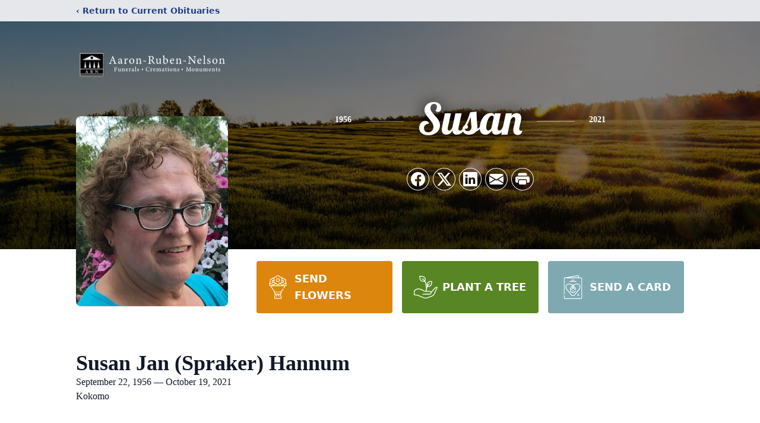

--- FILE ---
content_type: text/html; charset=utf-8
request_url: https://www.google.com/recaptcha/enterprise/anchor?ar=1&k=6Lcdu28pAAAAAD7f4vfF88CBKRciRBY0wujgq6RS&co=aHR0cHM6Ly93d3cuYXJubW9ydHVhcnkuY29tOjQ0Mw..&hl=en&type=image&v=PoyoqOPhxBO7pBk68S4YbpHZ&theme=light&size=invisible&badge=bottomright&anchor-ms=20000&execute-ms=30000&cb=kz1p5ooozf1o
body_size: 48644
content:
<!DOCTYPE HTML><html dir="ltr" lang="en"><head><meta http-equiv="Content-Type" content="text/html; charset=UTF-8">
<meta http-equiv="X-UA-Compatible" content="IE=edge">
<title>reCAPTCHA</title>
<style type="text/css">
/* cyrillic-ext */
@font-face {
  font-family: 'Roboto';
  font-style: normal;
  font-weight: 400;
  font-stretch: 100%;
  src: url(//fonts.gstatic.com/s/roboto/v48/KFO7CnqEu92Fr1ME7kSn66aGLdTylUAMa3GUBHMdazTgWw.woff2) format('woff2');
  unicode-range: U+0460-052F, U+1C80-1C8A, U+20B4, U+2DE0-2DFF, U+A640-A69F, U+FE2E-FE2F;
}
/* cyrillic */
@font-face {
  font-family: 'Roboto';
  font-style: normal;
  font-weight: 400;
  font-stretch: 100%;
  src: url(//fonts.gstatic.com/s/roboto/v48/KFO7CnqEu92Fr1ME7kSn66aGLdTylUAMa3iUBHMdazTgWw.woff2) format('woff2');
  unicode-range: U+0301, U+0400-045F, U+0490-0491, U+04B0-04B1, U+2116;
}
/* greek-ext */
@font-face {
  font-family: 'Roboto';
  font-style: normal;
  font-weight: 400;
  font-stretch: 100%;
  src: url(//fonts.gstatic.com/s/roboto/v48/KFO7CnqEu92Fr1ME7kSn66aGLdTylUAMa3CUBHMdazTgWw.woff2) format('woff2');
  unicode-range: U+1F00-1FFF;
}
/* greek */
@font-face {
  font-family: 'Roboto';
  font-style: normal;
  font-weight: 400;
  font-stretch: 100%;
  src: url(//fonts.gstatic.com/s/roboto/v48/KFO7CnqEu92Fr1ME7kSn66aGLdTylUAMa3-UBHMdazTgWw.woff2) format('woff2');
  unicode-range: U+0370-0377, U+037A-037F, U+0384-038A, U+038C, U+038E-03A1, U+03A3-03FF;
}
/* math */
@font-face {
  font-family: 'Roboto';
  font-style: normal;
  font-weight: 400;
  font-stretch: 100%;
  src: url(//fonts.gstatic.com/s/roboto/v48/KFO7CnqEu92Fr1ME7kSn66aGLdTylUAMawCUBHMdazTgWw.woff2) format('woff2');
  unicode-range: U+0302-0303, U+0305, U+0307-0308, U+0310, U+0312, U+0315, U+031A, U+0326-0327, U+032C, U+032F-0330, U+0332-0333, U+0338, U+033A, U+0346, U+034D, U+0391-03A1, U+03A3-03A9, U+03B1-03C9, U+03D1, U+03D5-03D6, U+03F0-03F1, U+03F4-03F5, U+2016-2017, U+2034-2038, U+203C, U+2040, U+2043, U+2047, U+2050, U+2057, U+205F, U+2070-2071, U+2074-208E, U+2090-209C, U+20D0-20DC, U+20E1, U+20E5-20EF, U+2100-2112, U+2114-2115, U+2117-2121, U+2123-214F, U+2190, U+2192, U+2194-21AE, U+21B0-21E5, U+21F1-21F2, U+21F4-2211, U+2213-2214, U+2216-22FF, U+2308-230B, U+2310, U+2319, U+231C-2321, U+2336-237A, U+237C, U+2395, U+239B-23B7, U+23D0, U+23DC-23E1, U+2474-2475, U+25AF, U+25B3, U+25B7, U+25BD, U+25C1, U+25CA, U+25CC, U+25FB, U+266D-266F, U+27C0-27FF, U+2900-2AFF, U+2B0E-2B11, U+2B30-2B4C, U+2BFE, U+3030, U+FF5B, U+FF5D, U+1D400-1D7FF, U+1EE00-1EEFF;
}
/* symbols */
@font-face {
  font-family: 'Roboto';
  font-style: normal;
  font-weight: 400;
  font-stretch: 100%;
  src: url(//fonts.gstatic.com/s/roboto/v48/KFO7CnqEu92Fr1ME7kSn66aGLdTylUAMaxKUBHMdazTgWw.woff2) format('woff2');
  unicode-range: U+0001-000C, U+000E-001F, U+007F-009F, U+20DD-20E0, U+20E2-20E4, U+2150-218F, U+2190, U+2192, U+2194-2199, U+21AF, U+21E6-21F0, U+21F3, U+2218-2219, U+2299, U+22C4-22C6, U+2300-243F, U+2440-244A, U+2460-24FF, U+25A0-27BF, U+2800-28FF, U+2921-2922, U+2981, U+29BF, U+29EB, U+2B00-2BFF, U+4DC0-4DFF, U+FFF9-FFFB, U+10140-1018E, U+10190-1019C, U+101A0, U+101D0-101FD, U+102E0-102FB, U+10E60-10E7E, U+1D2C0-1D2D3, U+1D2E0-1D37F, U+1F000-1F0FF, U+1F100-1F1AD, U+1F1E6-1F1FF, U+1F30D-1F30F, U+1F315, U+1F31C, U+1F31E, U+1F320-1F32C, U+1F336, U+1F378, U+1F37D, U+1F382, U+1F393-1F39F, U+1F3A7-1F3A8, U+1F3AC-1F3AF, U+1F3C2, U+1F3C4-1F3C6, U+1F3CA-1F3CE, U+1F3D4-1F3E0, U+1F3ED, U+1F3F1-1F3F3, U+1F3F5-1F3F7, U+1F408, U+1F415, U+1F41F, U+1F426, U+1F43F, U+1F441-1F442, U+1F444, U+1F446-1F449, U+1F44C-1F44E, U+1F453, U+1F46A, U+1F47D, U+1F4A3, U+1F4B0, U+1F4B3, U+1F4B9, U+1F4BB, U+1F4BF, U+1F4C8-1F4CB, U+1F4D6, U+1F4DA, U+1F4DF, U+1F4E3-1F4E6, U+1F4EA-1F4ED, U+1F4F7, U+1F4F9-1F4FB, U+1F4FD-1F4FE, U+1F503, U+1F507-1F50B, U+1F50D, U+1F512-1F513, U+1F53E-1F54A, U+1F54F-1F5FA, U+1F610, U+1F650-1F67F, U+1F687, U+1F68D, U+1F691, U+1F694, U+1F698, U+1F6AD, U+1F6B2, U+1F6B9-1F6BA, U+1F6BC, U+1F6C6-1F6CF, U+1F6D3-1F6D7, U+1F6E0-1F6EA, U+1F6F0-1F6F3, U+1F6F7-1F6FC, U+1F700-1F7FF, U+1F800-1F80B, U+1F810-1F847, U+1F850-1F859, U+1F860-1F887, U+1F890-1F8AD, U+1F8B0-1F8BB, U+1F8C0-1F8C1, U+1F900-1F90B, U+1F93B, U+1F946, U+1F984, U+1F996, U+1F9E9, U+1FA00-1FA6F, U+1FA70-1FA7C, U+1FA80-1FA89, U+1FA8F-1FAC6, U+1FACE-1FADC, U+1FADF-1FAE9, U+1FAF0-1FAF8, U+1FB00-1FBFF;
}
/* vietnamese */
@font-face {
  font-family: 'Roboto';
  font-style: normal;
  font-weight: 400;
  font-stretch: 100%;
  src: url(//fonts.gstatic.com/s/roboto/v48/KFO7CnqEu92Fr1ME7kSn66aGLdTylUAMa3OUBHMdazTgWw.woff2) format('woff2');
  unicode-range: U+0102-0103, U+0110-0111, U+0128-0129, U+0168-0169, U+01A0-01A1, U+01AF-01B0, U+0300-0301, U+0303-0304, U+0308-0309, U+0323, U+0329, U+1EA0-1EF9, U+20AB;
}
/* latin-ext */
@font-face {
  font-family: 'Roboto';
  font-style: normal;
  font-weight: 400;
  font-stretch: 100%;
  src: url(//fonts.gstatic.com/s/roboto/v48/KFO7CnqEu92Fr1ME7kSn66aGLdTylUAMa3KUBHMdazTgWw.woff2) format('woff2');
  unicode-range: U+0100-02BA, U+02BD-02C5, U+02C7-02CC, U+02CE-02D7, U+02DD-02FF, U+0304, U+0308, U+0329, U+1D00-1DBF, U+1E00-1E9F, U+1EF2-1EFF, U+2020, U+20A0-20AB, U+20AD-20C0, U+2113, U+2C60-2C7F, U+A720-A7FF;
}
/* latin */
@font-face {
  font-family: 'Roboto';
  font-style: normal;
  font-weight: 400;
  font-stretch: 100%;
  src: url(//fonts.gstatic.com/s/roboto/v48/KFO7CnqEu92Fr1ME7kSn66aGLdTylUAMa3yUBHMdazQ.woff2) format('woff2');
  unicode-range: U+0000-00FF, U+0131, U+0152-0153, U+02BB-02BC, U+02C6, U+02DA, U+02DC, U+0304, U+0308, U+0329, U+2000-206F, U+20AC, U+2122, U+2191, U+2193, U+2212, U+2215, U+FEFF, U+FFFD;
}
/* cyrillic-ext */
@font-face {
  font-family: 'Roboto';
  font-style: normal;
  font-weight: 500;
  font-stretch: 100%;
  src: url(//fonts.gstatic.com/s/roboto/v48/KFO7CnqEu92Fr1ME7kSn66aGLdTylUAMa3GUBHMdazTgWw.woff2) format('woff2');
  unicode-range: U+0460-052F, U+1C80-1C8A, U+20B4, U+2DE0-2DFF, U+A640-A69F, U+FE2E-FE2F;
}
/* cyrillic */
@font-face {
  font-family: 'Roboto';
  font-style: normal;
  font-weight: 500;
  font-stretch: 100%;
  src: url(//fonts.gstatic.com/s/roboto/v48/KFO7CnqEu92Fr1ME7kSn66aGLdTylUAMa3iUBHMdazTgWw.woff2) format('woff2');
  unicode-range: U+0301, U+0400-045F, U+0490-0491, U+04B0-04B1, U+2116;
}
/* greek-ext */
@font-face {
  font-family: 'Roboto';
  font-style: normal;
  font-weight: 500;
  font-stretch: 100%;
  src: url(//fonts.gstatic.com/s/roboto/v48/KFO7CnqEu92Fr1ME7kSn66aGLdTylUAMa3CUBHMdazTgWw.woff2) format('woff2');
  unicode-range: U+1F00-1FFF;
}
/* greek */
@font-face {
  font-family: 'Roboto';
  font-style: normal;
  font-weight: 500;
  font-stretch: 100%;
  src: url(//fonts.gstatic.com/s/roboto/v48/KFO7CnqEu92Fr1ME7kSn66aGLdTylUAMa3-UBHMdazTgWw.woff2) format('woff2');
  unicode-range: U+0370-0377, U+037A-037F, U+0384-038A, U+038C, U+038E-03A1, U+03A3-03FF;
}
/* math */
@font-face {
  font-family: 'Roboto';
  font-style: normal;
  font-weight: 500;
  font-stretch: 100%;
  src: url(//fonts.gstatic.com/s/roboto/v48/KFO7CnqEu92Fr1ME7kSn66aGLdTylUAMawCUBHMdazTgWw.woff2) format('woff2');
  unicode-range: U+0302-0303, U+0305, U+0307-0308, U+0310, U+0312, U+0315, U+031A, U+0326-0327, U+032C, U+032F-0330, U+0332-0333, U+0338, U+033A, U+0346, U+034D, U+0391-03A1, U+03A3-03A9, U+03B1-03C9, U+03D1, U+03D5-03D6, U+03F0-03F1, U+03F4-03F5, U+2016-2017, U+2034-2038, U+203C, U+2040, U+2043, U+2047, U+2050, U+2057, U+205F, U+2070-2071, U+2074-208E, U+2090-209C, U+20D0-20DC, U+20E1, U+20E5-20EF, U+2100-2112, U+2114-2115, U+2117-2121, U+2123-214F, U+2190, U+2192, U+2194-21AE, U+21B0-21E5, U+21F1-21F2, U+21F4-2211, U+2213-2214, U+2216-22FF, U+2308-230B, U+2310, U+2319, U+231C-2321, U+2336-237A, U+237C, U+2395, U+239B-23B7, U+23D0, U+23DC-23E1, U+2474-2475, U+25AF, U+25B3, U+25B7, U+25BD, U+25C1, U+25CA, U+25CC, U+25FB, U+266D-266F, U+27C0-27FF, U+2900-2AFF, U+2B0E-2B11, U+2B30-2B4C, U+2BFE, U+3030, U+FF5B, U+FF5D, U+1D400-1D7FF, U+1EE00-1EEFF;
}
/* symbols */
@font-face {
  font-family: 'Roboto';
  font-style: normal;
  font-weight: 500;
  font-stretch: 100%;
  src: url(//fonts.gstatic.com/s/roboto/v48/KFO7CnqEu92Fr1ME7kSn66aGLdTylUAMaxKUBHMdazTgWw.woff2) format('woff2');
  unicode-range: U+0001-000C, U+000E-001F, U+007F-009F, U+20DD-20E0, U+20E2-20E4, U+2150-218F, U+2190, U+2192, U+2194-2199, U+21AF, U+21E6-21F0, U+21F3, U+2218-2219, U+2299, U+22C4-22C6, U+2300-243F, U+2440-244A, U+2460-24FF, U+25A0-27BF, U+2800-28FF, U+2921-2922, U+2981, U+29BF, U+29EB, U+2B00-2BFF, U+4DC0-4DFF, U+FFF9-FFFB, U+10140-1018E, U+10190-1019C, U+101A0, U+101D0-101FD, U+102E0-102FB, U+10E60-10E7E, U+1D2C0-1D2D3, U+1D2E0-1D37F, U+1F000-1F0FF, U+1F100-1F1AD, U+1F1E6-1F1FF, U+1F30D-1F30F, U+1F315, U+1F31C, U+1F31E, U+1F320-1F32C, U+1F336, U+1F378, U+1F37D, U+1F382, U+1F393-1F39F, U+1F3A7-1F3A8, U+1F3AC-1F3AF, U+1F3C2, U+1F3C4-1F3C6, U+1F3CA-1F3CE, U+1F3D4-1F3E0, U+1F3ED, U+1F3F1-1F3F3, U+1F3F5-1F3F7, U+1F408, U+1F415, U+1F41F, U+1F426, U+1F43F, U+1F441-1F442, U+1F444, U+1F446-1F449, U+1F44C-1F44E, U+1F453, U+1F46A, U+1F47D, U+1F4A3, U+1F4B0, U+1F4B3, U+1F4B9, U+1F4BB, U+1F4BF, U+1F4C8-1F4CB, U+1F4D6, U+1F4DA, U+1F4DF, U+1F4E3-1F4E6, U+1F4EA-1F4ED, U+1F4F7, U+1F4F9-1F4FB, U+1F4FD-1F4FE, U+1F503, U+1F507-1F50B, U+1F50D, U+1F512-1F513, U+1F53E-1F54A, U+1F54F-1F5FA, U+1F610, U+1F650-1F67F, U+1F687, U+1F68D, U+1F691, U+1F694, U+1F698, U+1F6AD, U+1F6B2, U+1F6B9-1F6BA, U+1F6BC, U+1F6C6-1F6CF, U+1F6D3-1F6D7, U+1F6E0-1F6EA, U+1F6F0-1F6F3, U+1F6F7-1F6FC, U+1F700-1F7FF, U+1F800-1F80B, U+1F810-1F847, U+1F850-1F859, U+1F860-1F887, U+1F890-1F8AD, U+1F8B0-1F8BB, U+1F8C0-1F8C1, U+1F900-1F90B, U+1F93B, U+1F946, U+1F984, U+1F996, U+1F9E9, U+1FA00-1FA6F, U+1FA70-1FA7C, U+1FA80-1FA89, U+1FA8F-1FAC6, U+1FACE-1FADC, U+1FADF-1FAE9, U+1FAF0-1FAF8, U+1FB00-1FBFF;
}
/* vietnamese */
@font-face {
  font-family: 'Roboto';
  font-style: normal;
  font-weight: 500;
  font-stretch: 100%;
  src: url(//fonts.gstatic.com/s/roboto/v48/KFO7CnqEu92Fr1ME7kSn66aGLdTylUAMa3OUBHMdazTgWw.woff2) format('woff2');
  unicode-range: U+0102-0103, U+0110-0111, U+0128-0129, U+0168-0169, U+01A0-01A1, U+01AF-01B0, U+0300-0301, U+0303-0304, U+0308-0309, U+0323, U+0329, U+1EA0-1EF9, U+20AB;
}
/* latin-ext */
@font-face {
  font-family: 'Roboto';
  font-style: normal;
  font-weight: 500;
  font-stretch: 100%;
  src: url(//fonts.gstatic.com/s/roboto/v48/KFO7CnqEu92Fr1ME7kSn66aGLdTylUAMa3KUBHMdazTgWw.woff2) format('woff2');
  unicode-range: U+0100-02BA, U+02BD-02C5, U+02C7-02CC, U+02CE-02D7, U+02DD-02FF, U+0304, U+0308, U+0329, U+1D00-1DBF, U+1E00-1E9F, U+1EF2-1EFF, U+2020, U+20A0-20AB, U+20AD-20C0, U+2113, U+2C60-2C7F, U+A720-A7FF;
}
/* latin */
@font-face {
  font-family: 'Roboto';
  font-style: normal;
  font-weight: 500;
  font-stretch: 100%;
  src: url(//fonts.gstatic.com/s/roboto/v48/KFO7CnqEu92Fr1ME7kSn66aGLdTylUAMa3yUBHMdazQ.woff2) format('woff2');
  unicode-range: U+0000-00FF, U+0131, U+0152-0153, U+02BB-02BC, U+02C6, U+02DA, U+02DC, U+0304, U+0308, U+0329, U+2000-206F, U+20AC, U+2122, U+2191, U+2193, U+2212, U+2215, U+FEFF, U+FFFD;
}
/* cyrillic-ext */
@font-face {
  font-family: 'Roboto';
  font-style: normal;
  font-weight: 900;
  font-stretch: 100%;
  src: url(//fonts.gstatic.com/s/roboto/v48/KFO7CnqEu92Fr1ME7kSn66aGLdTylUAMa3GUBHMdazTgWw.woff2) format('woff2');
  unicode-range: U+0460-052F, U+1C80-1C8A, U+20B4, U+2DE0-2DFF, U+A640-A69F, U+FE2E-FE2F;
}
/* cyrillic */
@font-face {
  font-family: 'Roboto';
  font-style: normal;
  font-weight: 900;
  font-stretch: 100%;
  src: url(//fonts.gstatic.com/s/roboto/v48/KFO7CnqEu92Fr1ME7kSn66aGLdTylUAMa3iUBHMdazTgWw.woff2) format('woff2');
  unicode-range: U+0301, U+0400-045F, U+0490-0491, U+04B0-04B1, U+2116;
}
/* greek-ext */
@font-face {
  font-family: 'Roboto';
  font-style: normal;
  font-weight: 900;
  font-stretch: 100%;
  src: url(//fonts.gstatic.com/s/roboto/v48/KFO7CnqEu92Fr1ME7kSn66aGLdTylUAMa3CUBHMdazTgWw.woff2) format('woff2');
  unicode-range: U+1F00-1FFF;
}
/* greek */
@font-face {
  font-family: 'Roboto';
  font-style: normal;
  font-weight: 900;
  font-stretch: 100%;
  src: url(//fonts.gstatic.com/s/roboto/v48/KFO7CnqEu92Fr1ME7kSn66aGLdTylUAMa3-UBHMdazTgWw.woff2) format('woff2');
  unicode-range: U+0370-0377, U+037A-037F, U+0384-038A, U+038C, U+038E-03A1, U+03A3-03FF;
}
/* math */
@font-face {
  font-family: 'Roboto';
  font-style: normal;
  font-weight: 900;
  font-stretch: 100%;
  src: url(//fonts.gstatic.com/s/roboto/v48/KFO7CnqEu92Fr1ME7kSn66aGLdTylUAMawCUBHMdazTgWw.woff2) format('woff2');
  unicode-range: U+0302-0303, U+0305, U+0307-0308, U+0310, U+0312, U+0315, U+031A, U+0326-0327, U+032C, U+032F-0330, U+0332-0333, U+0338, U+033A, U+0346, U+034D, U+0391-03A1, U+03A3-03A9, U+03B1-03C9, U+03D1, U+03D5-03D6, U+03F0-03F1, U+03F4-03F5, U+2016-2017, U+2034-2038, U+203C, U+2040, U+2043, U+2047, U+2050, U+2057, U+205F, U+2070-2071, U+2074-208E, U+2090-209C, U+20D0-20DC, U+20E1, U+20E5-20EF, U+2100-2112, U+2114-2115, U+2117-2121, U+2123-214F, U+2190, U+2192, U+2194-21AE, U+21B0-21E5, U+21F1-21F2, U+21F4-2211, U+2213-2214, U+2216-22FF, U+2308-230B, U+2310, U+2319, U+231C-2321, U+2336-237A, U+237C, U+2395, U+239B-23B7, U+23D0, U+23DC-23E1, U+2474-2475, U+25AF, U+25B3, U+25B7, U+25BD, U+25C1, U+25CA, U+25CC, U+25FB, U+266D-266F, U+27C0-27FF, U+2900-2AFF, U+2B0E-2B11, U+2B30-2B4C, U+2BFE, U+3030, U+FF5B, U+FF5D, U+1D400-1D7FF, U+1EE00-1EEFF;
}
/* symbols */
@font-face {
  font-family: 'Roboto';
  font-style: normal;
  font-weight: 900;
  font-stretch: 100%;
  src: url(//fonts.gstatic.com/s/roboto/v48/KFO7CnqEu92Fr1ME7kSn66aGLdTylUAMaxKUBHMdazTgWw.woff2) format('woff2');
  unicode-range: U+0001-000C, U+000E-001F, U+007F-009F, U+20DD-20E0, U+20E2-20E4, U+2150-218F, U+2190, U+2192, U+2194-2199, U+21AF, U+21E6-21F0, U+21F3, U+2218-2219, U+2299, U+22C4-22C6, U+2300-243F, U+2440-244A, U+2460-24FF, U+25A0-27BF, U+2800-28FF, U+2921-2922, U+2981, U+29BF, U+29EB, U+2B00-2BFF, U+4DC0-4DFF, U+FFF9-FFFB, U+10140-1018E, U+10190-1019C, U+101A0, U+101D0-101FD, U+102E0-102FB, U+10E60-10E7E, U+1D2C0-1D2D3, U+1D2E0-1D37F, U+1F000-1F0FF, U+1F100-1F1AD, U+1F1E6-1F1FF, U+1F30D-1F30F, U+1F315, U+1F31C, U+1F31E, U+1F320-1F32C, U+1F336, U+1F378, U+1F37D, U+1F382, U+1F393-1F39F, U+1F3A7-1F3A8, U+1F3AC-1F3AF, U+1F3C2, U+1F3C4-1F3C6, U+1F3CA-1F3CE, U+1F3D4-1F3E0, U+1F3ED, U+1F3F1-1F3F3, U+1F3F5-1F3F7, U+1F408, U+1F415, U+1F41F, U+1F426, U+1F43F, U+1F441-1F442, U+1F444, U+1F446-1F449, U+1F44C-1F44E, U+1F453, U+1F46A, U+1F47D, U+1F4A3, U+1F4B0, U+1F4B3, U+1F4B9, U+1F4BB, U+1F4BF, U+1F4C8-1F4CB, U+1F4D6, U+1F4DA, U+1F4DF, U+1F4E3-1F4E6, U+1F4EA-1F4ED, U+1F4F7, U+1F4F9-1F4FB, U+1F4FD-1F4FE, U+1F503, U+1F507-1F50B, U+1F50D, U+1F512-1F513, U+1F53E-1F54A, U+1F54F-1F5FA, U+1F610, U+1F650-1F67F, U+1F687, U+1F68D, U+1F691, U+1F694, U+1F698, U+1F6AD, U+1F6B2, U+1F6B9-1F6BA, U+1F6BC, U+1F6C6-1F6CF, U+1F6D3-1F6D7, U+1F6E0-1F6EA, U+1F6F0-1F6F3, U+1F6F7-1F6FC, U+1F700-1F7FF, U+1F800-1F80B, U+1F810-1F847, U+1F850-1F859, U+1F860-1F887, U+1F890-1F8AD, U+1F8B0-1F8BB, U+1F8C0-1F8C1, U+1F900-1F90B, U+1F93B, U+1F946, U+1F984, U+1F996, U+1F9E9, U+1FA00-1FA6F, U+1FA70-1FA7C, U+1FA80-1FA89, U+1FA8F-1FAC6, U+1FACE-1FADC, U+1FADF-1FAE9, U+1FAF0-1FAF8, U+1FB00-1FBFF;
}
/* vietnamese */
@font-face {
  font-family: 'Roboto';
  font-style: normal;
  font-weight: 900;
  font-stretch: 100%;
  src: url(//fonts.gstatic.com/s/roboto/v48/KFO7CnqEu92Fr1ME7kSn66aGLdTylUAMa3OUBHMdazTgWw.woff2) format('woff2');
  unicode-range: U+0102-0103, U+0110-0111, U+0128-0129, U+0168-0169, U+01A0-01A1, U+01AF-01B0, U+0300-0301, U+0303-0304, U+0308-0309, U+0323, U+0329, U+1EA0-1EF9, U+20AB;
}
/* latin-ext */
@font-face {
  font-family: 'Roboto';
  font-style: normal;
  font-weight: 900;
  font-stretch: 100%;
  src: url(//fonts.gstatic.com/s/roboto/v48/KFO7CnqEu92Fr1ME7kSn66aGLdTylUAMa3KUBHMdazTgWw.woff2) format('woff2');
  unicode-range: U+0100-02BA, U+02BD-02C5, U+02C7-02CC, U+02CE-02D7, U+02DD-02FF, U+0304, U+0308, U+0329, U+1D00-1DBF, U+1E00-1E9F, U+1EF2-1EFF, U+2020, U+20A0-20AB, U+20AD-20C0, U+2113, U+2C60-2C7F, U+A720-A7FF;
}
/* latin */
@font-face {
  font-family: 'Roboto';
  font-style: normal;
  font-weight: 900;
  font-stretch: 100%;
  src: url(//fonts.gstatic.com/s/roboto/v48/KFO7CnqEu92Fr1ME7kSn66aGLdTylUAMa3yUBHMdazQ.woff2) format('woff2');
  unicode-range: U+0000-00FF, U+0131, U+0152-0153, U+02BB-02BC, U+02C6, U+02DA, U+02DC, U+0304, U+0308, U+0329, U+2000-206F, U+20AC, U+2122, U+2191, U+2193, U+2212, U+2215, U+FEFF, U+FFFD;
}

</style>
<link rel="stylesheet" type="text/css" href="https://www.gstatic.com/recaptcha/releases/PoyoqOPhxBO7pBk68S4YbpHZ/styles__ltr.css">
<script nonce="3hq22j1_r-7doEgbDRNqxQ" type="text/javascript">window['__recaptcha_api'] = 'https://www.google.com/recaptcha/enterprise/';</script>
<script type="text/javascript" src="https://www.gstatic.com/recaptcha/releases/PoyoqOPhxBO7pBk68S4YbpHZ/recaptcha__en.js" nonce="3hq22j1_r-7doEgbDRNqxQ">
      
    </script></head>
<body><div id="rc-anchor-alert" class="rc-anchor-alert"></div>
<input type="hidden" id="recaptcha-token" value="[base64]">
<script type="text/javascript" nonce="3hq22j1_r-7doEgbDRNqxQ">
      recaptcha.anchor.Main.init("[\x22ainput\x22,[\x22bgdata\x22,\x22\x22,\[base64]/[base64]/[base64]/[base64]/[base64]/[base64]/[base64]/[base64]/[base64]/[base64]\\u003d\x22,\[base64]\\u003d\\u003d\x22,\x22wpQrX2jClcO2wqbCp8OYWcO9dEnDjxN+wp0Qw5JDCBDCn8KjDMOsw4Umb8Ooc0PClsO8wr7CgCoew7x5fsK9wqpJSsKwd2Rpw5o4wpPCscOjwoNuwrEww5UDXnTCosKawqnCp8Opwo4YDMO+w7bDtmI5wpvDmsOSwrLDlF0EFcKCwrIMEDFkMcOCw4/Dm8KywqxObQZow4UTw7HCgw/CjCVgccOQw4fCpQbCmsK/ecO6Q8OjwpFCwpJxAzE8w47CnnXCkcOeLsObw6Z+w4NXJsOmwrxwwovDrjhSExgSSk5sw5NxRMKgw5dlw4rDsMOqw6Qmw6DDpmrCqsKqwpnDhR7DrDUzw4sAMnXDiEJcw6fDo2fCnB/[base64]/wpoowoNWw4E6w5Rnw5/DkwMadWg1A8K1w65oFMOUwoDDl8OEA8Kdw6rDkW5aDcOmfsKlX1nCnzp0woZTw6rCsVlBUhFBw7bCp3AEwrBrE8OjDcO6FSk1LzBAwpDCuXBFwqPCpUfCjFHDpcKmdmfCnl9mJ8ORw6FIw7ocDsOZAVUId8Ofc8KIw4V7w4k/NSBVe8Oew6XCk8OhA8KzJj/CnMK9P8KcwpnDqMOrw5Ybw7bDmMOmwq5cEjoywrPDgsO3f1jDq8OsZ8OXwqEkVcORTUNcYSjDi8KKf8KQwrfCvcO+fn/CqR3Di3nCkjxsT8O0M8OfwpzDssO1wrFOwq9oeGhcJsOawp0sPcO/WzTCv8KwfmzDrCkXZHZAJV/ClMK6woQZITjCmcKpR1rDng7CnsKQw5NEFsOPwr7CvcKdcMOdIkvDl8KcwqYgwp3CmcKew67DjlLCoXo3w4kwwpAjw4XCvcKlwrPDscONSMK7PsONw59QwrTDj8K4wptew4LCmDtON8KzC8OKTn3CqcK2KFbCisOkw7kQw4x3w7QcOcODUcKqw70aw6jCn2/DmsKhwoXClsOlJiYEw4IsTMKfesKiTsKaZMODSznCpyIbwq3DnMO7wrLCukZXWcKnXWI1RsOFw4ZXwoJ2EEDDiwR4w55rw4PCrsK6w6kGPcO0wr/Ch8O5AH/CscKsw7oMw4xYw6gAMMKIw7Nzw5NTMB3DqzPCpcKLw7UHw6omw43CosKxO8KLdRTDpsOSEMO1PWrCnsKMEADDg1RAbSzDkh/Dq2QQX8OVK8K4wr3DosKAZcKqwqo9w6seQmQSwpUxw73CgsO1csKmw5ImwqYOBsKDwrXCicOUwqkCKcKMw7p2wrTCh1zCpsO/w6nChcKvw4p2KsKMZsOLw7HDmTPCvcKdwpAWMw0jXW/Ck8KIZHgFFsKbVU3CncOHwq/[base64]/DtsO4wp/Do8OPw4zDscO2SsOBSMKIZ8ORXMO6wpxiQsKHWRYiwpLDsHrDrMKnQ8OmwrI1fMOCXsORw4Rsw4UMwq3Cu8K5cQzDhz7CujAGwprCpEnCqsO3UsOEwp0bR8KePAVUw7o5fMOsJBocYUJ8wpfCn8KIw5/DsUZ9ccKswqBQF2bDswQre8OBc8KrwqxDwrlhw7RMwqfDrsKSBMOxdMKSwq7DoWPDlkRnwqXCosKeXMOxbsO9XcODbcOEMcOOG8KFfilAYcK6ICdaSXgTwqc5EMKAw5PDpMK/wqLCmRfDuAjDicKwR8Ksbyhhwo0USBdeLsOVw6QLPsK/w5HDrMOgbQQhX8ONwr/[base64]/G07CqklIEVvDkGDDicKHw6TDnMOKA8OAwrrDh0dlw6RhfcKEw7FUcVfCqMK9c8KAwo8Nwqh2eV4VF8O2w6PDgMOxVcKVD8O/w7nCnBsCw63CusKXG8KdBQfDt1Ugwo7Dv8KnworDncKIw7FCJ8Ofw7o3FcKSM2Y8wo/DoQ8uamUMExPDvWDDuTVBeBTCkMO0w5V5WMKNCiYVw4FSVMOIwr9Yw7DCohU0UMObwrN7WsKTwrQlbkdBw6o/wq4+wrDDrMKIw4HDsXFWw7ctw6HDrjgfaMO+woN3ccKVMmTCqRjDlmguWMKQRVHCuwJGDMKfHMKvw7vDuiLCt3Uvwq8qwrx1w5VGw7TDoMOIw4XDtMKRbD3DmQgVcU15MjE2wrt6woECwrdWw7lvLDjClCbDm8K0wo8Vw4tsw6nCtmAmw6TCgA/DpsOJw6bCkFrDgxPCgMO+NxRvFsOjw6JSwqfCvcOTwrE9wpRpw6MXasOXwoPDq8K+H1LCnsOJwpgRw7zDuxsqw5TDvcKWDFsjXz3Csh8JYcOXd0/DvcKowozDjjbCo8O8w4DCi8KqwrITdMObV8KrXMOBw6DDlh81wpp+w7jCmUk9OsK8RcKxfQ7ChlM6AsK7wqfCm8OQOhdbJX3CtBjCk1bCjTlnE8KhG8OZfzbDtXLDgSHDnmTDs8OqaMOFwpXCvMO4w7coPz3DmcOlDsOswr/CvsKyOsO+YwN/[base64]/w6YNwp7DqTMSw47Dr8OSw6l+CcKVVcK7TAnCnsONAsKSwpkoD2AMR8K0w7xIwop/A8KvNcKmw7TDgRDCpMK1FsOna33DisOrZ8KwE8OGw6Z4wqrCpMORcj0gNcOkai4Dw4lrw69UWCM+Z8O7b0NgXsKoIi7Doy3CtMKow7Viw47CncKLw77Cm8KRfHo1w7MbWcKhKGDDnsK/w6YrXTxnwoPDpAvDoDEBGcOOwqkNw71JQ8O8f8O+wpnCh1YMeQF6Q3TDl3LCjVrCtMKawo3Do8KUO8K/[base64]/DljdjcsKjCsKTw7QAw4ACelfDr8K8wpjDiQZpw6fCm1wPw6PDtWcGw6LCmkFxwpk4LAzCoxnCmMKTwqzDn8KDwqhKwoTCn8K9cQbDs8OSJcOkwp9jw6g8w7PCtBUXwo0lwovDtiVfw6/DpcOXwrdFXn7Dm34Pw47CqUnDlVjCrcORHcOCTcKkwpHDo8KPwonCkMKcfMKawojCqsKHw6d0w6Naawc9aWk0BsOqcQ/DnsKLfMKNw6J8BC13wopRCMOLOMKWYcOPw5g3wolpE8OvwrNWGcK4w51gw7dPRcK0dsOMX8OmG10vwpzCiXLDjsKgwpvDvcKbfcKTREgoIlxrS3BAw7AEOF7CksOTwplJfD4Yw4hxK2jCp8Kxw7LDoETCkcOof8O2JcKTwpY7bcOWeggPTn1+Sj/DsyHDvsKEQMKvw47CocKGTFLCq8K4YVTDksK4enw5HsKyPcO0w7zDmnHDs8Kawr/CpMOrwq/DkyRjMid9wocjJG/Do8KMw6Zow4Fgw6tCwobDm8KmJDkSw6B1w4XClmXDhsOEM8OUEMO3wo7DrcKsVXIDwq86QksDDMK/w5rCvlbDjMKUwqh+asKrCgUEw5bDpXzCujHCrlTCi8OUwrBUf8O8wovCn8K2dMKswqkew4rDr0zCvMOAKMKuwp1xw4YYXWpNw4HCs8ObZnZtwoB9w5XCn3JMw54HDmIow559wobCksOQYBkATg/DqsKZw6duX8K1wonDvMO1A8KAe8OXE8KTPzbCt8KMwpfDmMKyHxUMMXTCknF+wrvCsgLCv8OXC8OJK8ONbFxIBsKFwqHDrMORw59PCMO0bcKeZ8OFNsKTwpRmwowQw5XCqhUMwp7DoHV0w7fCii1zw4/DolZ/eFF8asKqw5E7BsKWBcOXb8OUKcOlSkkHwrZqLD3CksO6wojDrUjCq04+w4dYFcOXPsKawqbDmG5dUcO8w5PCqiNGw4DCisO0wpJ+w4/ChcKzIxvCtsKSa1MswqnCl8K0w7Idwq8uw7XDpi9hwp/DtE5nw67Cn8OyOsK3wqwAdMKbwpt6w5A/woDDkMOWwo1CDMO/w6nCvMKsw4ciwpbClMK+w4nDm3HCugUhLT7DlEBNezBlIsODXcKcw7YGwoR/w5nDjEshw6kPw43DuQjCu8KUwrvDt8OoF8K3w6hLwrM4MkpXBMO/w4oYw6/DoMOVwoPCtXfDq8OgAwEIZMK3AzBoUAYZfT/[base64]/CnsKkw6oxEwDDmGPCvS9xw6QhwqUfMRwTw5xVWy/[base64]/w6UVwrYfdwjDrDVwYcOscsKNwqfCnsKWw4fDtW8fUcOsw5gPTsOPJG0XfA8cwqkQwpJ+wpvDssKNFcOHwp3Du8OEXTpIOXzDnsOdwqoVw7ZgwoXDujfDmMKMwopJwrTCvyHCksORFAMaP0fDnMO3cHoOw5/DjifCssOmwqNGHUAcwoUZN8KCb8Kvw4gQwrZnO8KBw5fDo8KUI8KRw6JgFQ/DpEZIE8KBZT3CtHo5wrDCsGEVw5lOPsKxSkHCpwLDiMO4fmrCrmA9wpZcUcOlEcO3TQkuE1zDpDLCoMOMEljCrn3CuENhA8O3wo9Hw7bDjMONZB04CjMCRMOmw67DjcKQwr/Dl1VlwqJSV3LCmMOuB37Dm8ONw74SIsOYwrnCihICVcKrBHvDsyzCl8K6fjRAw5VHRC/DmlsXwonCjTDChQRxw6h/w5HDhEZQOcOsbsOqwoALwodLwr4IwqXCiMK+w6zCo2PDrcKoe1TDqMOAS8OqcEHDlExzwpkTfMKiw4bCvcKww7d9wosLwog9TGrCtH3CpAdRw5DDgsOQS8OhJldvwpsjwrzCmMK5wq/CnMKGwrzCs8KxwqdSw60hDA0Bwrt9V8OJwpXDrhY/bQoiXcKZwpTDqcOVblvDvnLDuwQ6GsKPw47DpMKHworCgXA3wpvCs8O0dMO8w7M4FwjChsOEYhw/w5HCrArDoxYJwp9DJUpbbEHDv2XCicKEPw7DtsK1wrcSbcOowpPDh8K6w7bCg8K/wrnCqUDCg1PDn8OJaFPChcOAVwPDkMO8wozChUvDj8KqNAPCrMOIasK8w47Dk1bDrlsEw6wbHD3Ch8OdFcO9bcOhesKiScKHwrlzQAfCp1nDocKtRMOJw6/DszbDj3Mgw73DjsOawqbCuMO8HjrCqcK3w6VJGEbCmMKeKXpSZknCgMKfQh06eMK3BcOBZsK9w4LDtMOQdcOQIMOjwooCf2jCl8ODw4nClcOSw5klwo/CjwgXFMOZAmnCn8OVS3Nmwrtnw6Z0R8KXwqJ7w7V4w5DCi2jDvcOifcKWwqB/woZPw53CnCU1w7rDhmfCvcOaw6x/T35xwqzDvX9Fwr9YbsOkw5vCnF18w7/DqcOaHsKOJSbCvzbCi3FxwopQwrQ+F8OxR3p7woDChMOOwrnDi8OEwoXDv8OrN8KuZMK9wrbCqsKHwprDlsKRNMO5woEVw4VCeMOUw5LCh8O1w4nDl8Knw7vCqxVPwo/CtF9nFCrCtg3CjAcXwoLCo8OqXcO7wqTDicK3w7oKWlTCqybCvcKuwovCjzILwpQeWsOJw5vCvMK1w6XCrsKpfsOtGsKGwofDl8OHw47CgwLCoE4nw4jCig7CiHF8w5fCpU5vwprDmGVbwp/CqmvDm2rDjMONB8O1DsKYNcK0w6FpwoHDi0/CkcO4w7sTw6daPg5VwrRfFCspw6Q/wpZDw48ow7jDgsKzf8ODw5LDlMKaH8OLJVt8Z8KILCTDilLDrh/CrcOTBsONNcODwopVw4TCj0vChsOSwofDn8KlSnxrwq0VwqbDqMKyw7svQk0ZBsOWayPCkMO7RWPDvsKgasKTVFDDljI7RsKYw6TDgD3Du8OlSGY/woYOwpQVwrt/BVMCwqt+w7fDu25AHcOQZsKPwqdGckIyJmTDnQYdwpLCpXrDiMOQNF/DsMOucMO5w7jDocK8MMOwEcKQASDCqsKwbgIZw4QAbMKjFMOKwqnDkBY+M2jDqxAIw49qwrAiWRQvI8KhJMK3wohWwr8ewoxpLsKSwrJMw7VUbMKtOsKmwpIXw7LCu8OTNxYUBD/CgMKNwq/DiMOsw5HDvcKfwrs8GFbDucO4WMOyw6/DsAlqe8K9w6VlD0vClsO0wp7DlgTCp8OzOAHCl1HCsGJkAMOCDi7Cr8ORwrU0w7nDvlIdUF40M8KswoVPBsOxw6oOUADCscK1VVvDq8O1w4lVw5PDqcKrw7EPbCYzw4nCgTRCw65zWCNlw6/DuMKSwp/DsMKtwqErwqrCmyYXwpzCusK8L8OGw7pKQsODDT/[base64]/Cmi3DlsOUwr9yWF1pX1t3wqHCqMOxOjnCpxQdesKxw6how7VNw5txJzTCgMOxMgPCtMKhb8Kww43CrC8/w7rComM4wr4rwoLCnDrDrsOnw5ZRG8OQw5nDg8OIw77Cq8Kjwq5ePT3DkAhOa8Ocwp3ClcKHw6/DgMKjw7bCqcOCcMKYTknCosO8wrEcEF4oJcOMHC/ClsKEwpXCqMO1asKNwrrDhmzDgsKqwqzDnQ1ew7/CmsKDHsOQL8OUeGpzUsKPVD41Dg3CvWddwr9FLSllEMOaw6/DhnbDqXzDtMO+GsOidsOxwpHClsKYwpvCtysiw5xXw7Ural88wqvDuMKpExM3csOxwrlcecKDwo7CtwjDusO3CsOJXMKvT8KZdcKTw5tVwpIKw5MLw4YEw6w3czjCngHClVQYw50jw4pbEiXCuMO2wofCsMKtSE/DqxXCksOnwozCr3VSw7zDjMOnPcK1RsKDwoHDq1BkwrHCijHDusONwpzCmcKEC8KnPAV1w4HCm2cJwqM0wqpEG29eflvDqsOrwrZhSzdJw4/CoRXDiBjDtBQkElVAGyIkwqJTwpjCmMO8wobCj8K1W8Onw785wr5Fwp0nwqjCnMOHwqHCocKkEsK/fT0/[base64]/[base64]/Do8OfeVXDrMKtw6/Dv1fCnHocwrvDjMKPwr0ww700wrHChMKjwqXCrnvDhsK9w5rDikhnw6tsw68jwprDvMKZZMOCwo0yMsKPSMKSbjnCusK+wpIIw5HCtzXCqjQcYE/CoEBWwo/[base64]/I8KUMkNYWcOywp/Dl8Kvw59fw6LDkMKfLw/[base64]/CmBDDkcKRw4JkwodxwrcZP8KPwqt0w7RFOFzCq8ORwq7CvcOWwpnDicKawq3DrELCusKBw4p6w5cyw4DDtk3CpjbClRUNZcOjwpc3w6/Dk0rDvGzChjYsJ1rDt0TDlydUw5s0BkvCiMOtw5nDisOTwoN0OsK5I8OFMcO9YsOgwq4ew7puPMO7w45YwonCr1xPOMOTVsK7O8OvKkDCncKYb0LChsKPwqHCh2LCiEs2dcK3wpzDgho8chF/[base64]/Clhlaw7ApwrE9WUjDhcKCWwvDpE18bcOVw5kAbm/[base64]/[base64]/UsODbzrDg8OXBMKITsOwCRnCucKqwqTCoVJRB8KiCcKmwoTCgyTDkcK7w47CvcK/Z8KJw7LClMOUw7XDiioAPsKrUcOoXSMcBsK/WXvDsWHDqcOAJMOKXMO3wpvDlsKpDyvCl8KMwpXClCJ0w5LCslIBEMOdQjhSwpLDsQPDhsKtw6LCosK5w4MOE8Ovwq3CiMKTE8OfwoE2w5/[base64]/[base64]/CjD4TUDMpCw5JwrHCr8KMKcOUwpXCj8KsMwFjDxJYGl/[base64]/w73CpcKkw4LCtMK/SkXCtxo8T8K6GnZcTcOQJsKewp7DisOxQ1jCtDTDsyXCgTdBwq1hw6kxG8KQwrjDgWglLnxfwp4bMhscwqDCuBg0w6snw4Qqw6VSD8KdeExtw4/CtXvCqMO8wo/ChsOqwqV0JyrCiEcSw6HCosO+wqchwoIlwpvDvGPDnGbCgsOhQ8KywrYdUBN1fMOvdsKwczxHJnlEX8OmE8KlcMO5w5h+KgN1wq/ChcOOfcOxGcOJwr7CvsOgw4TCv2/Du20DMMOYUsKgIsORD8OCIcKnw4U/wpR7wr7DsMONPhlifsKpw5TCnWzDg39jfcKTEDklKmHDmEc7B0HDiA7DpcOUw4rCp3Q/[base64]/[base64]/Crl/Co8O4cWIjIsKQG0R1FVHDv21BAMK+w5IwRMKcYxTCiRwLBBTDj8K/w67DvsKXw5zDvW7DmMKMJBnCnsO5w5TDhsK4w6YeKHcYw55HGsK5wrFBw7YWB8KTLBbDj8Kww5LDjMOnwoDDiwdSw4gkM8OOw6DDvibDu8O/TsOWw6dlwp4Rw71Nwp19c1PDnBYGw4YvT8Oxw4F8HMK/Y8OfNhRFw5zDrQPCnUjCokXDsX/Cr0rDpVAIcBXCmknDhFBYQsOQwqYRwq5Zw5Yjwq1sw6Zte8OCexTDqmJHP8KRw58gUzBkwp1HK8KRw5Vrw4fCrsOBwr9aL8OpwqQcP8KAwq/Ds8K8w4bDtS13wprDtS9jC8OdD8OybMKMw7Bvw7YMw7x5dnnCpMOzDHTDk8KZLV0Hw4nDjTUfeyvCmcOaw6MNwrIMAgprVsOEwp3DvlrDrcO0QMK2XsKYJcO5T3HCu8Olw5TDtyIDw6/DmsKawobDjS1ewqzCocK6wrgKw6pCw6bDoW1KOVrCscOAX8KQw4Jew4fDjCvCkE44w5pKw4LCgBHDqQZwXsOJM3LDp8KQOE/DnSk6PcKrwpDDicKmc8OwPS9Ow4JIBcKew57DhsKdw6jCiMK+fygzwqnCmyJxEsONwpDCmwZsFSHDncOMw54aw5HDnWdqBsKswoXCpzzDj0ZOwp/CgcOcw5/CvMOLw65gYsKlIl4OYMOzSkh5BSZ6w5fDhXp+wohrwqlVw6bDqS1lwrvCmBIYwpQowoFVHAjCksKwwrlAw7hIMzluw6B9w7HDnsKVAShwCWLDv1bCpsKfwpjDtno/w4AGwoTCsSfDpMONw7DCsyE3w6Q6w79cQsKcw7LCrz/DqHFpVVdBwpfCmBbDpCrClwt/wo7ClwjCuVY5wq0sw7LDvTzCg8KmU8KrwrfDncOMw4ITDntVw69vO8KVwpnCuSvCk8K8w60Kwp3CiMKtw4HCjSVbwrfDpAlrHcOZHSh9wqfDicONw6bCji4AI8O+eMKKw5t5FMKeK3xLwph8RsOBw50Nw5sew7LCo30+w7fDl8O4w5DCmMO0AGoGMsOFJj/DsWvDqSdBwrXCvMKrworDhT7DjMKYCiXDncKPwovCj8OzSCnCglrDnX1GwqDCjcKdLMKWQcKjw4lFwprDrsOGwo0ow73Cg8Kvw7rCozzDnwt2TcOywqU+JXbCksK3w6/ChMOmwobCiU/Dq8Oxw5bCoC/[base64]/CuW/[base64]/[base64]/w5oVPWpVw6DDucKww7tpASlKw5HCrSTCpcOrdcOZw73Cj2UIwoJ8w75AwqPCiMOhwqZsYQ7ClynCqh/DhsKsdsOHw5ggwrjDn8KILyvCoznCoX7CklnCpcOVXMOlKMOldEjCvcKaw4vCnMO0S8Krw6TDm8K9asKQWMKTOcOCw4l/RsOAOsOGw5DClMKHwpArwqtjwocgw50Tw5DDrMKbwpLCpcK3QQUEZh5qRElsw4Egw5jDscOKw5/DnhzCncOJYWpmwroTcWx+w74NbQzCo27CnB8Rw4pfw5gLwoJywp8lwqTClSt+dsOvw4zCqiMlwoXCkWzDtMKPTsOnw4zDrsK9w7bDiMOFw6PCpRDCkFomw7bCiWwrT8OFw4p7wpHCu1XDpcKhecOfw7bDjsOWDMOywoBIF2HCm8OmL1BGBUk4InBsb3/[base64]/w6sIw7xCI1DDmMKBwqAyw4QCDsKDw4zDpsOUwrbCljR8wrjCksOkBsOnwrnClcO8w49Aw5zCs8Oiw6QgwpbCtcOmw6Z5w7TCtWI/woHCuMKswrNRw7IJw7MGF8ONPz/CjS3DrcKow5sAwpHDtMOmZR3Cu8KgwpTClU1kPsKfw5R3wq7CjcKlecOvGj/CnifCqQPDkEEuP8KXZyzCt8K0wpNAw4wBSMK/[base64]/DosKzwo5eABrDt8OzwpURW8K+w43DmMOmw7vDi8KEw77DjzDCnsKJw4hBw6J7w4AwE8OLdcKmwqZGIcK1w6PCocOPw6c/YxxoeiHDk2nCsknDkWfCuAgTRcKmM8ObB8KaciZKw5QWLmPCgS3CuMOAM8Kyw77CsWZPwr95IcOfOsOJwrN9acKpecKdGjR8w7JWSR9FdcOSw53CnB/CiykKw7LDjcKyPMKYw5XDiDfDucKKU8OQLBd2OMKJVxZywqMQwrY/w7gsw4gmw4FoZMOgwoAdw5TDncOewpY2wqzDpFY2LsKmfcKSe8KUw67DtAokYcK2asKZB3zDj1PCqHrCtEd+YXjCjx8Nw4/Dv1vCol4lf8Kowp/DqcOdw53Dvzk+H8KFGi5FwrNMwrPDt1DCssK2woMdw6fDpcOTYsOxN8KqZcK6aMOKw5FXQ8OASXFhSsOFw6/CnsKlw6bCp8K8w4zCrMOmNX98PG/Cg8OeF051KRphS24Aw43CrMKNByvCu8OYOHLCmllqwowfw6/CmMOlw7hDWsKwwpYnZzDDjsO9w4hZfDvDgnlyw6zCiMOsw6PCtz/DtXPCnMKBw4gqwrd4agYtwrbChwnCqsKvw7hPw4nCnMOPR8OywoVfwqJWwrHDlH/DgcOSAHvDkcOJw7HDlMOMAsKvw5xmwpIuK1MhETJhAUHDmGlbwqMcw7PDksKIw7fDssO5A8OlwqgCRsKLcMKdw4jCvEQbYBrCiT7DvEPDj8KYw5vDo8K4wqdxw5VQJjzCrybCgHnCpg/[base64]/DkBNxw5fDm8KZwrXDvR7Ds3zCj8Kmw4Igw5rDnWVwMcORw5oIw6PCuDrDuxvDjsORw4rChjTClcOlwq7DsG/DlsOswrbCkMKXw6PDtlM3A8Opw6Qbw53CmMOqRmXCgMOmelrDkCvDsxA2wrTDhhLDkEjDq8KcMnXClMKFw7U3f8KqOycdGy7Dnn82wqxdKQXDoV/Dv8Ksw4EBwoBaw7d5Q8OFwoo7b8KFwqgzKRpdw4HCjcO+e8ODNmQ1w5MxYsKRwq8lDBpYwoTDgMOWw6hsEjjCocKGKcOhwpPCs8K3w5bDqi7CgMKIEAXDnnPCjjPCnjVqdcKpw5/CtG3CjGUmHBXDuCRqw6zDucOUfEA9w54KwrQ6w7zCvMOPw6csw6Unwp3Do8KNGMOfcMKWPsK0woDCg8KowpY/WsOrcGNyw7fCncKDbn5TBHlFdGh8w6fCsGMGJik8X1rDrzjDtg3ClWlMwrTDvwRTw5DCrQPDgMOGw5AVKhcbOcO7elvDtMOvwrgNPVHCv1wowp/Cl8KFXMKuZzbChFJPw6k1w5U7IMOheMO2w4/Dg8KWwpN8QH1SVl7CkRLCvibCtsOUw7l4ZsKZwqrDiWY7YHPDnkDDpsKWwqLCpCoWwrbCqMOkLsKDJmM/wrfClmsNw71JaMO5w5nCtk3Ct8ONwpUaGMKBw63DnBfCnh/CmMKeLhpowpwQFVltbsKlwp4LNyHCmMOpwqQ2w4nDl8Kqa0sNwq08w5vDucKXU11xXsKyE29OwqcXwoHDg1IUHcKEw4UdLWl6HXZbJWQSw7M0WsOfN8OvUCHCnsOzbXzDnQHCk8KhTcOrBF0jZ8Okw5ZmbsOYdx/Di8OmMsKaw4RbwrMpHWLDsMOBbsOhZHbCgsKMw7cDw4wTw4fCqMOkw6h7QVsbQsKrw7AgNcO0wro2wqpUwrJvI8K/QlXDkMOHPcK7csOhJjbDusOLwpbCtsO5QnBuw5/DrgcDPR7Co3XDijAnw4LDpzTCh0w/LE/Ctl05wq3DmMOTwoXDiy8ow4vCqMOpw5/CsXw0O8KtwqNMwptzbcKbLx3CicOyPsK9Vl/CksKIw4U1wo4dEMOZwqzCikAzw4rDrMOrJSXCthJjw4hRw4vCoMOaw4MFwo/CkEIvwpgRw68oQVfCoMOiDcOfGsOxOsKEfcKtBWNwcR9cTivCncOsw4zCq1hewqF8wqHCp8OaVMKdwpPCqg01wr5+eVHDrA/[base64]/ClsO/cStIZkDDgcOvTSfComXDox0nYQxMwoPDjWLDgGcJwp3DhQMUwr8HwpsQI8O3w4FJJRHDl8Kbw7MjGVszb8O/w7XDtDg4PjfCjgjCq8ODwqMpw4fDpjXClMOKWcOSwovCscOmw7Fcw7pew7vDm8OlwqNPwr1hwqvCqMKfZMOne8KOQ1QQIsOsw6/CtcOMGsKIw4rCgHLDi8KUai7ChsOiLxFywrhbVsKsR8ONDcO3IsKyworDjn1FwrtGwrsxw68bwpjCnMKAworCj0LDknzCnX5cbsKbd8O6wpg+woHDi07DksOffMO1wp8MTz8Xw7AVwpd4asKUw6MlIQo1w7nCrnETUMObSWLCryFYwo0QdS/DgMOxUMO+w7PCnSw7wozCrsKOVTXDmQJuwqVBBcK8UcKHRgNVW8K/woXDv8KPGwY5PDUBwqbDpwnCuXjCoMOjbzMPOcKgJ8KuwrgYJMOGw4fCmAzCiwfCkDDDnlpVwphrZ158w7/Cs8KwaR/CvsOsw4PCl1VewqkOw4jDgg7Cg8KPPcKRwrTCgMKCw5DCjmPDhMOawr4+AQDCjMKJw5nDtG9zw7gYfT7DlxR0TMOgw5HDj3pyw50pPGvDu8O+Ln5ARUIqw6vDosOxa0jDjS9dwoN6wqTCqsOCRcOTC8Kaw6BNw7BPMsOlwpHCj8K7by7CiU/DoRM3w7XCkxhUSsKhSD58BWB2w57Cg8KLL0hSehfDs8Kbwr9dw5LCoMOGf8OSTsKXw4vClxhqDl7DsQwRwrh1w7bDlcO0RBpewq/CkW9Qw6HCicOOAMOuVcKnYx43w5LDky7Dl3PCrH5se8K3w6hIVQQ5wrhUSgbCrhcUXsKDwobCrh1lw6PCjTvCo8Otw63DhTnDkcKCEsKsw6/ClwPDjsOewpLCqU7CkTxaw5QRwr8Len/CosO8w7/DlMOuVsOAOBHCkMOMXR1pwoY+QwnDnS/[base64]/DpcKFwrrDjkF8YMOywqrDo8OffTDDkMOTwo9mEndZwrhLw6PDmMKNO8KMw6vCt8KRw7EgwqhbwosGw6vDrcKJQ8K5MXzDhcOxYWQubizClD40ZRnCm8ORUMOnwqhQw4hTwowuw6/CicKvw71/w73CmsO/w6FKw4TDmMOlwqgsEsOOLcOnWcOJKXhyEx3CicOxJsKXw4rDpMOvw6jCrmIHwrvCtmgxB1/Ct27Du17CocOpexHCjMKlDA4fw6HCpsKtwoRMUcKLw7wNw6EMwrwvNw1EVsKBwrl6woPCgnvDhcKaEA/CozXDgMKcwoZNeEtvFBfCvsOzA8K/SMKYbsOvw5g1wrrDqsOQDMORwqNIC8OcAXHDlQpxwqPCscO/w6Iyw4DCvcKMw6EcZ8KiYsKKD8KQQ8O1CQLDtS5hw7RoworDixB/wpjClcKJwp7DsxktXcO7w786dkUPw7FZw7lwD8KYaMKsw4/CoFo/SMK4I1jCpCJKw4VGSVjCgcKPw7B0wq/[base64]/Co8OhwplSwqPDiTt1wr3DoMKGw4BIwrcfDsKLFcOLw5HDj1xUEzZ1wrrDmsK9wr/ClHvDoxPDl3vCsmfCqw/[base64]/DhFHDm8Olw6AfwoV8wpTCkcOMw6HCkzNGw71Dwph1w6LChRnDg1ppWl11OcKQwoUrasOiwrbDsG/DsMOYw5xOZMOAeSvCvsOsLjAwUiNwwrxcwrFNcV7DgcOgfFDDmsKoc2h9w4gwEMOew5/DlXvCn33DinfDk8KQw5rDv8ObVMODEn/Dkytuw5VhN8Khw40LwrE+BMO4Wj7Ct8K3P8KMw7nDlMO4AhsoDMKzwoDDn3JawqXCom3CvsOKEsOyFQ/[base64]/DgwnDqG3DgsOyc8O8w6lyMMOKw7fCglo4wpvCp8OiQMKMwrvClzLDiHB3wqE5w5wRwqFLw6oZw6NWasK6bsKhw4LDu8KjBsKNJTPDpBA7QMOLwoLDrMOZw5wxU8OdRMOxw7XCu8OlbUFjwp7CqxPDgMOvKsOEwpvChy/DrDdxSMK+Cn1fZMO0w4lIw7sDwrHCs8OsEgl4w7PCthHDjcKVSxNUw5DCoTrCtsO9wrLDg1LCnQEQAlTCmXQyFcKSwoDCjBfCtcOJHz3Chy1mDXF0fcKKUWXCh8ObwpFJwog9w4N/B8Kmwp7DlMOvwqbDr13CiFonOcK6IMO+CFHClMO9SQ0FSsOfZE1QLTDDp8O1wp/[base64]/Cl8OQwro8wpEBw6DDjXB4GGTDvQjClGhdEwwcTcKKwop0UsO6wr/CicKvNMKhwr7Cl8OaNxlzPiLDiMOpw6dCOh7CoFRvEiIKRcOIHCjCpcKUw5gmQBFhZS/DsMKDD8ObQcOSwo7CjsO2PnDChnXDshRyw57DgsODIELCsxVbb1rDjHUfw6EMTMOvHAPCrELDgsKQCUE/[base64]/[base64]/[base64]/CqsKtwp0URx/DrMOtdknDr8O8Pl4laMOzX8O0w7EMaw7Dq8Oiw5zDkATCjMO7WcKoasKrfsOdcAsYEMKvwozDmUg1wqEeH0rDmUTDszzCiMOTE1sEwpjClsKeworCvcK7w6Y8wpVow4FFw5YywoUQworCiMKow4plwplnQGXCj8O0w6IzwoV8w5FAF8O/E8K6w4bClMO2w6wicgnDrMO3w4fCinjDiMKfwr7Ci8OLwoJ4XcOVeMK5bsO6RcK2wqw0dsO/exlYw6zDhA81wp1uw7/[base64]/csOvwrLDvQFSwrYkZMKqJRPCrcOkw5xBeX91w7wVw6RvccKwwqkXLnPDtSA/wqRNwoo8EE80w6XDl8Ouf3/[base64]/Dm8OHwpXDsEEjcC7Cq8Kgw455M1RXMsKpDlxPw6RLwqofcWvDv8OFUsOxwoZjw4tbw6QiwoxRw4khw6rCvVPCt34hB8OIWxgxf8OLGMOhSyXCgS8oNikGPRglVMKowrk2wowdwrXDnMKiBMK9JMOaw7zCq8O/aUTDhMKJw7nDsiwkwp1mw4DCtMKiNMKxD8OabTVkwrMycMOmCVEawrLDtzzDt1l7wpRzMjnDtMK0Omp5Px3DnMKUw4clLcKOwo/[base64]/CjMO4wo3DuiPDlMKkwoV6w4pww78iw7E2KwfCqQXDn2FtwoXCpztcHMKdw6E+wpVsA8KFw6zCmsOTI8Kxw6jDtx3CjyLDggXDnsKhBQomwrtfWngmwpDDpHc5Nj3Ck8KZM8KqIgvDnsKFSsO9fsKTYX7DmBrCjMO8NlUJbMOyRcKbwpHDmz3DoE0/wpzDjMOVX8OXw5fCp3vDiMOWw4PDjMKkO8OWwonDhAJtw4xHKcKLw6/DpXlxXWvDrj1hw4nCncKOWMOjwo3Dk8K8FsOmw6RQU8OpMcK9PsKyNDI/wpY4w6tjwoRwwpbDmHJswq18VGzCqlY/wozDsMOVFiQ1cnwzfxTDksOywp3CoDUyw4c5F1BRE2dbwrMLCH4Cbh4SElbDlxJ5wqrCtDbDvMK1wo7CknxNfVJnwpHCm17Du8O7wrUew5JYwqbDs8KOwox8ZR7CpMOkwoR6wpk0wr3Cv8KCwp7DjEp3bzJew5JYRC8RAw3Cv8KzwrFvfWpIe1IuwqDCnwrDuT/ChDjCi3zDncKzbGkQw4vDu14Gw5HCr8KbPx/CncKUKsKpwpA0TMKUwrQWFFrDjSnCjG/DikNCw61/w6EuZsKuw7szwp9fMzlXw6rCpizDmVsow7lsezLCq8KWTjEbwp0cVsOYbsO4woPDkcKxfkNuwrkTwqUAJ8KDw5UuKsK7wphzNcKTw45iOMOGw58HXsKmVMO8W8KdSMOxc8O9YnPClMKDwrxSwpXDumDCgnvCusO/[base64]/CusO8wq7DnBRSw5vDn8OTFyJIw60aw7QHHTHDvAJUMcOowp1iwonDnzBrwpFTfsOPTMKIwrfCrMKdw7rCm20+wqB/wrvCkcOuw4PCqj3CgcOuLMO2wrvChwQRI2c9TVTCr8K3w5pOw6J0w7JmFMKEf8KYwrbDtlbCpQIUw5ptOVnDuMKEwo9KW0RXB8OWwo4aRcKEVXV/[base64]/[base64]/DgiNWw5bCvMO/dDnCg8OudMKqwrZxa8OCw6hgw65jwr3CmsOVwqQ5YRbDusO8EFM5woXCq01IK8ODNiPDoVUjTmfDlsKkcXvCh8OAw4ZRwoHChsKoKMOlZAHDgsOKZlxwIFExdMOJeFcaw5ViI8O+w6TChXRKM3DClT3CpDwkfsKGwoALXmQWcR/CpcKtwrYBd8K0V8KnOD9ow5ALw67CvzfDvcOGw7vDl8OEw77DqyhCwq3DqFJpwojCq8KzH8Kow77Cs8K0RmDDlcOZdsK9IsK9w4JcFMO/YBrDocKAED/DgsO9wqnDh8OWK8KEw7fDiUPCuMKbXMKtwrF2JX7ChsOoMcK+wphdwoM6w6MJA8OodEl6w4lvw5EEAcOjw63Ds3dAXsOwXg5lw4TDtMKVwr8dwrtkw653w63Ds8KhbcKjTsOfw7Erwq/Dk1/[base64]/Drgg4NcKbwr3Dt8ORwpp+KyRaZsKVw6HCiQFLw7ZXw4bDmnMkwovDuWrCuMKfw5nDnsKcwq/Cn8KtbcOWKMKIR8OOw5oOwpZyw4J3w7XCi8O3wpc2XcKCU2jCoQ7DghnDuMK3w4bCpDPClMOyeyleUD/ClR3Dp8OeI8KUeFPCtcOvBV8nesO7dVXChMKObcKGwrB/OVEww7rDtcOzw6zDly0LwqnDqsK4JMK5K8OEX2fDuXJJBirDhknCsTrDnQs6wq9oe8Orw6BBK8O0Q8OrDMOmw6QXBB3DmcODw4VdO8Oaw5xJwp3CpTZtw7LDiwxrelBICT7Cr8K4w459wqbDo8O+w716w6LDp0kswoY4QsK/Z8OJaMKCw4/CkcKIEEfClWw/wqccwqM9wokGwpp1D8Ojwo/CoDYKIcOpIUTDj8KPDFPDuEQiW2rDvjHDvWDDtMKEwqBfw7deFlTCqT04worDncK6w6VyO8OpJz/CpTvChcKuwpw8LcOgwr94ZsOswrjCp8Klw6DDu8K7wpBTw5YISsOSwpY8wqbCjTpkJsOXw7PCty95wrfCpcO+GRVmw696wqfCpMKrwpQWOcKiwrcYw7rDpMORCMKtIMOxw4gxBz/Cv8OQw7NaIzPDqzvCsAE+w73CsEQUwqLCmMKpF8KkF3k9wrnDpsK3PXLDscO/e2TDjFLDoTzDsQENX8OROMK+RcOfwpdYw7oUw7jDr8KzwqnCsxLCqMOwwqQ1wonDh0PDu0hJEz9+GH7CvcOSwoMmIcOdw5tPwq4rw581YcKewrLChcOPVywqHsOAwowDwojCgzoeO8OlXzzCosO4McOybMOWw48SwpBNX8O5JsK3DsO4w6TDi8Khw5DCk8OqIS/[base64]/VMKYw4TCi8OSw7hyZ8OrbT/ClhfDi8KhdVPCujJoHcO/woQdwoTDn8KJZyvCriB4IcKuCcOnPRUSw5YVMsOqZsOUU8Ofwo1jwoZKHMO0w6cEIRFRwohuRsKpwohVw71mw6DCsBpzAsOTwrMGw6c5w5rCh8OtwqTCicOtU8K5WSY8w7BGaMO2wr3CtCvCjsKpwr3CkcK5FV7DlR/[base64]/wqTDugIpEsOLNMKhwooiwrLDllDCujoXw63Dm8KEcMODNsOZw5g1w6ZIKcOQFWx9woxmEUPDjcKaw4MLLMOzworCgEZKIsK2w67DosODwqfDnFoQC8KaAcK6w7Y6FRE9w6UxwoLCm8KAwpYQdAnCow/CkcKNwpJxw6kAwo3Co31OWsONPx5Tw4/CknbDncOHwrARwpLChMKxf1FsOcOxw4fDksKpYsOjw5RNw70Ew4duJsOuw5zCoMOQw4XCn8OswpQLDMO1EjzCmTBawqw2w7xvW8KBKBVoHATCl8K6Qx9JMD1mwoYvwqnCigDCvElOwqwOM8OyY8OiwpESRsOYFDoAwq/CmMOwcMOBwoPCuXoFE8OVw4nCnMOJA3XDsMOqA8O7w6LClsOrLsO8TcKHwp/[base64]/DosK6wo8gwrxJJhLCpMKVw6Q3AlzCgDHDtFNpAsKow6vDthRew7/[base64]/Dknhla8KOGRtYw5zDksKBw53CqMKhwrfCn8Ozw4AoCMOhwoV7wprDtcKSRx9Sw4bDusK9w7jCh8KSZcOUw6AWLg19w6Qkw7kNf2Ruw7l+D8KUwodSCxvCuiR9SiXCvMKEw43DmcOJw4JCbGTCshfCrgDDmsOTCjTCnwLCocO+w5VCwprDncKERMKRwp0/GCtpwrLDn8KhVBJgZcO0VcOrYW7Cm8OcwrlGE8O8BB4Qw7HCh8OyZ8ODwoPCvELCp2ByRSoHU1DDlMKHwo7CsUEuOMOgB8Oww6HDosOKDcOLw7glBcOUwrYmwotQwrbCvsKvCcK+wozDmsKyCMOaw5fDhMOYw4PDkm/DjytCw5FmNsKdwr3Cs8KTRMKQw7/DpMOaCRs4w4fDlMO/DcK1XMKMwrcra8OrHMK2w71faMKUfBJfwoTCpMOlDS1cEcKxwoDCpSwNdRDDn8KIRcOyTCxQZWbCksKyC2AdPVsTV8KOXmDCn8K/eMOBb8Obw6XCicOTVmLCrEt1w7rDjsO+w6nCksOhSy3DmXXDksOiwrYOaAnCoMOyw7HCnsKFIMKcw4B7GmHCkXpMDxPDnMODERTDv1jDkAJRwrpseQ/[base64]/DkcKSw5XCuzgqwp/DiQjDjcKgIMKswobCkw1dwphGQ8OewpZoR23DulNDfsKVwpPDssOuwo/CsQ4twrcmCCrDugfCr2vDm8KQTwsuw6fDkcO2w7rDq8OEwojDksOgRR7Dv8KUw5/CqyUQw7/DlCfDmcO/e8KGwrrCl8KrehHDukLCvsOjI8K2wr7ChHd7w7nCnsOzw4dyHcKrN0fCuMKYblgxw67ChR9abcKSwpp+QsK5w6USwrVMw4pYwpICdcK9w4fChMKWwqjDssKPN1/DgG3DkWnCsRJJwojCmyEhQcKkwoFmb8KOBiA7JBxWBsOSwqPDgMK0w5TCvsKscsO5NXo1PcKaO20LwrXCncO3w4vCrsOowq4+w55FbMOxwrLDkgvDpkQUw5hYw6QSwoDCk35dUmAww5pDw63Cq8KbbRIseMO0w6l+Gkh7wpZ/w5cgLVYkwqrCoFLDpWY9T8KuSQ/CtMOdGg5gFFvDg8KJwofCsVdXW8K7w4TDtCZAIwrDvRjDgSx5wq9RccKGw6nCu8OIWykywpHDsAzDlUBxwoE5woHClkxBcDkhwp7Ch8KQCMKGCB7DklLCjcKWwoTDpj1gWcOuNmrDnA7Dr8Kvwq1gSBPCsMKXdURYAQ3Du8KewoNqw6/[base64]\x22],null,[\x22conf\x22,null,\x226Lcdu28pAAAAAD7f4vfF88CBKRciRBY0wujgq6RS\x22,0,null,null,null,1,[21,125,63,73,95,87,41,43,42,83,102,105,109,121],[1017145,275],0,null,null,null,null,0,null,0,null,700,1,null,0,\[base64]/76lBhnEnQkZnOKMAhmv8xEZ\x22,0,0,null,null,1,null,0,0,null,null,null,0],\x22https://www.arnmortuary.com:443\x22,null,[3,1,1],null,null,null,1,3600,[\x22https://www.google.com/intl/en/policies/privacy/\x22,\x22https://www.google.com/intl/en/policies/terms/\x22],\x22eEygi+NEZIxZQoWSJ17SJ+37aNpX+jdyxx5nXuWynls\\u003d\x22,1,0,null,1,1768730542500,0,0,[162],null,[199,95,242],\x22RC-FsQxFXuZa1bjBg\x22,null,null,null,null,null,\x220dAFcWeA4PY3xcHtKJ4QteLeUKetnPpUk358GX3ph5dLA77BGi517VczVAMOYMC-yo0QdcLJj3OgfvtoW8t31GsBV3iMvD5uNFsA\x22,1768813342476]");
    </script></body></html>